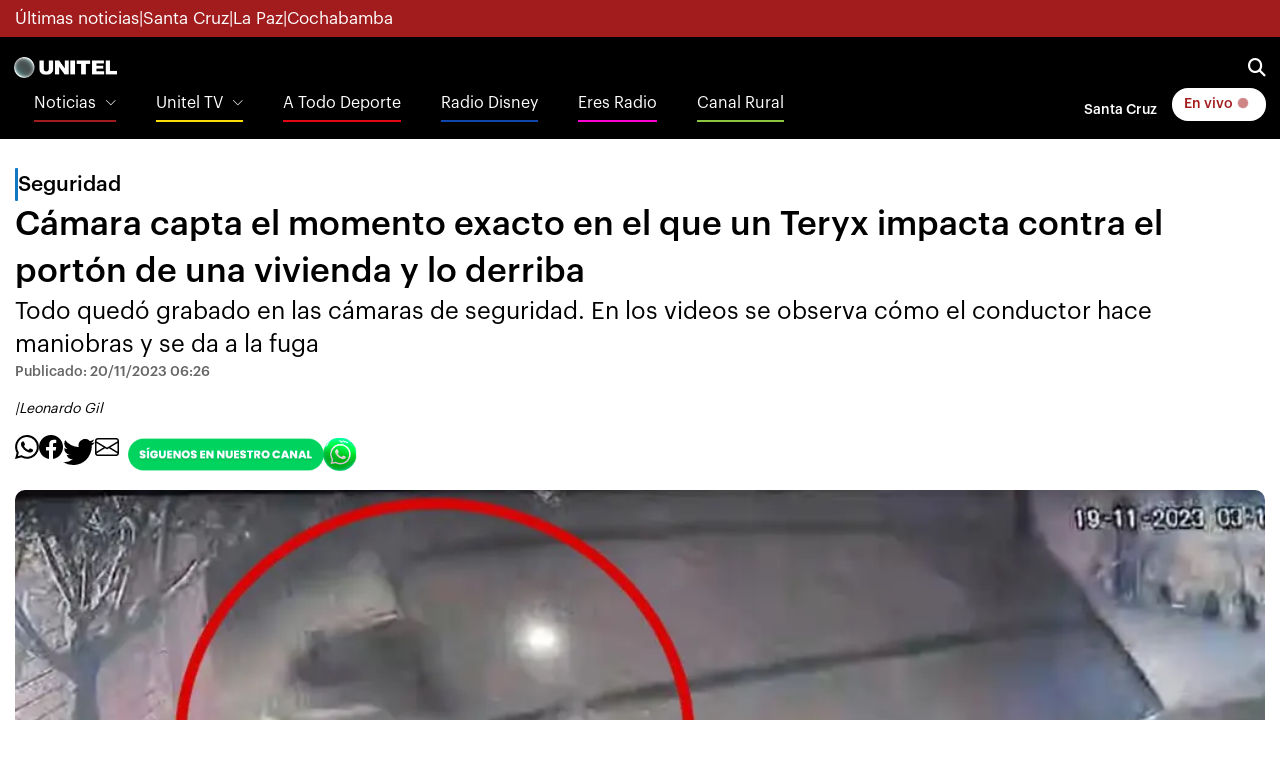

--- FILE ---
content_type: text/html
request_url: https://noticias.unitel.bo/seguridad/camara-capta-el-momento-exacto-en-el-que-un-teryx-impacta-contra-el-porton-de-una-vivienda-y-lo-derriba-LG10076638
body_size: 18274
content:
  <!doctype html>  <html class="ltr" dir="ltr" lang="es-BO"> <head> <meta content="text/html; charset=UTF-8" http-equiv="content-type"> <title>Cámara capta el momento exacto en el que un Teryx impacta contra el portón de una vivienda y lo derriba</title> <link rel="shortcut icon" href="https://estaticos-noticias.unitel.bo/base-portlet/webrsrc/ctxvar/15d1990b-40b1-47f1-b4ff-769ee4ba0c00.png"> <link rel="icon" sizes="192x192" href="https://estaticos-noticias.unitel.bo/base-portlet/webrsrc/ctxvar/e9e7880f-6d26-426d-b25c-4ffbbcbb5aa2.png"> <link rel="icon" sizes="72x72" href="https://estaticos-noticias.unitel.bo/base-portlet/webrsrc/ctxvar/c9d1f88b-5c0d-46b0-9599-ef8002422a71.png"> <link rel="icon" sizes="36x36" href="https://estaticos-noticias.unitel.bo/base-portlet/webrsrc/ctxvar/59d6b897-9534-457c-823c-10671ae37a20.png"> <link rel="icon" sizes="48x48" href="https://estaticos-noticias.unitel.bo/base-portlet/webrsrc/ctxvar/6af1c7b7-4a0c-471a-87c7-e7b2ca963c8d.png"> <link rel="icon" sizes="144x144" href="https://estaticos-noticias.unitel.bo/base-portlet/webrsrc/ctxvar/1141e838-4bfd-4c5e-88a1-b425c91e5695.png"> <link rel="icon" sizes="96x96" href="https://estaticos-noticias.unitel.bo/base-portlet/webrsrc/ctxvar/9d552ff5-ba34-4242-bece-f1671cdf81aa.png"> <style amp-custom> .mln_uppercase_mln
		{
			text-transform:uppercase
		}
		
		.mln_small-caps_mln
		{
			font-variant:small-caps
		}
		</style> <meta name="mas-notification-title" content="Cámara capta el momento exacto en el que un Teryx impacta contra el portón de una vivienda y lo derriba"> <meta name="mas-notification-body" content="Todo quedó grabado en las cámaras de seguridad. En los videos se observa cómo el conductor hace maniobras y se da a la fuga"> <link rel="mas-notification-icon" href="https://estaticos-noticias.unitel.bo/documents/125450566/167234869/db57582d9fab4936b1c460e623400a83.jpg"> <link rel="mas-notification-image" href="https://estaticos-noticias.unitel.bo/binrepository/1399x626/95c-2/1200d630/none/125450566/GBEJ/teryx_101-7553990_20231120102515.jpg"> <meta name="keywords" content="leonardo gil" data-id="130260848" data-voc-name="author" data-voc-id="130260766"> <meta name="keywords" content="accidente de tránsito" data-id="130295973" data-voc-name="topics" data-voc-id="130295929"> <meta name="keywords" content="santa cruz" data-id="150154811" data-voc-name="location" data-voc-id="139401383"> <meta name="keywords" content="cámara de seguridad" data-id="241162031" data-voc-name="topics" data-voc-id="130295929"> <meta name="keywords" content="daños materiales" data-id="284710426" data-voc-name="topics" data-voc-id="130295929"> <meta name="keywords" content="choque teryx" data-id="585436263" data-voc-name="topics" data-voc-id="130295929"> <meta name="keywords" content="choque contra vivienda" data-id="585436265" data-voc-name="topics" data-voc-id="130295929"> <meta name="description" content="Cerca de las 03:00 de la madrugada de este domingo se registró un hecho de tránsito el cual afectó a un inmueble ubicado en la calle 4 de la avenida Virgen de Luján, zona oeste de la ciudad de Santa Cruz. El hecho quedó captado por cámaras de seguridad, las cuales registraron el momento exacto en el..."> <meta property="og:type" content="Article"> <meta property="og:title" content="Cámara capta el momento exacto en el que un Teryx impacta contra el portón de una vivienda y lo derriba"> <meta property="og:description" content="Cerca de las 03:00 de la madrugada de este domingo se registró un hecho de tránsito el cual afectó a un inmueble ubicado en la calle 4 de la avenida Virgen de Luján, zona oeste de la ciudad de Santa Cruz. El hecho quedó captado por cámaras de seguridad, las cuales registraron el momento exacto en el..."> <meta property="og:image" content="https://estaticos-noticias.unitel.bo/binrepository/1399x626/95c-2/1200d630/none/125450566/GBEJ/teryx_101-7553990_20231120102515.jpg"> <meta property="og:url" content="https://noticias.unitel.bo/seguridad/camara-capta-el-momento-exacto-en-el-que-un-teryx-impacta-contra-el-porton-de-una-vivienda-y-lo-derriba-LG10076638"> <meta property="og:site_name" content="noticias.unitel.bo"> <meta name="ROBOTS" content="INDEX, FOLLOW"> <link rel="canonical" href="https://noticias.unitel.bo/seguridad/camara-capta-el-momento-exacto-en-el-que-un-teryx-impacta-contra-el-porton-de-una-vivienda-y-lo-derriba-LG10076638"> <link rel="amphtml" href="https://noticias.unitel.bo/amp/seguridad/camara-capta-el-momento-exacto-en-el-que-un-teryx-impacta-contra-el-porton-de-una-vivienda-y-lo-derriba-LG10076638"> <link rel="preload" href="https://estaticos-noticias.unitel.bo/base-portlet/webrsrc/theme/297df8078f2e818e2003e3104fae6638.js" as="script"> <link rel="preload" href="https://estaticos-noticias.unitel.bo/base-portlet/webrsrc/theme/d45647f6fac3516d4c0c8a08dd661192.css" as="style"> <link rel="preload" href="https://estaticos-noticias.unitel.bo/base-portlet/webrsrc/theme/bf320af58440e31fbe7ae32a0db7f063.js" as="script"> <link rel="preload" href="https://estaticos-noticias.unitel.bo/base-portlet/webrsrc/theme/379448c46668666ea416ca9831b6fce4.js" as="script"> <link rel="preload" href="https://estaticos-noticias.unitel.bo/base-portlet/webrsrc/theme/4be2c68fa3ece405f42b16733d9fabe2.js" as="script"> <meta content="width=device-width, initial-scale=1, shrink-to-fit=no" name="viewport"> <link href="https://estaticos-noticias.unitel.bo/base-portlet/webrsrc/theme/f21cd8d6aa19ca8fca6c02d9bdd58d7c.css" rel="stylesheet" type="text/css"> <link href="https://estaticos-noticias.unitel.bo/base-portlet/webrsrc/theme/07c9f6685682fd18ec5e12d8540b3323.css" rel="stylesheet" type="text/css"> <link href="https://estaticos-noticias.unitel.bo/base-portlet/webrsrc/theme/d45647f6fac3516d4c0c8a08dd661192.css" rel="stylesheet" type="text/css"> <link href="https://estaticos-noticias.unitel.bo/base-portlet/webrsrc/theme/a00c17357465b598b5d4cd074f1f4dc0.css" rel="stylesheet" type="text/css"> <style type="text/css">.verticalButtons.horizontal-group{justify-content:space-between;display:flex;gap:6px;align-items:center;}.unitel-buttons.link-style,.unitel-separator{font-size:12px;font-weight:600;}.unitel-buttons.active{background:var(--unitel-primary-color)!important;color:white;padding:0 10px;border:1px var(--unitel-primary-color) solid;border-radius:15px;}.unitel-buttons.active:hover{background:white!important;color:var(--unitel-primary-color)!important;}div#unitel-barBreakingNews a{color:white!important;}div#unitel-barBreakingNews div.temas-dia{display:flex;gap:8px;font-size:12px;}@media(min-width :764px){div#unitel-barBreakingNews div.separador-tema::before{content:"•";}div#unitel-barBreakingNews div.temas-dia{gap:12px;font-size:14px;}}.unitelMSW_Portada ul{padding:0;margin:0 16px!important;}.unitelMSW_Portada ul li{list-style:none;}.unitelMSW_Portada ul li .tab-grp a.tab-item{display:none;}@media(min-width:764px){.unitelMSW_Portada ul{padding:0;margin:0!important;}}</style> <link href="https://estaticos-noticias.unitel.bo/base-portlet/webrsrc/theme/aeb32c73aa49a8874e82f2e678c71434.css" rel="stylesheet" type="text/css"> <link href="https://integraciones.unitel.bo/unitel/assets/uploads/css/unitel-pushDown.css" rel="stylesheet" type="text/css"> <link href="https://estaticos-noticias.unitel.bo/base-portlet/webrsrc/theme/c60d71290dc1049fb204ad785f3eb998.css" rel="stylesheet" type="text/css"> <script type="text/javascript" src="https://estaticos-noticias.unitel.bo/base-portlet/webrsrc/3e541d88e853217a694f9f98abd861fe.js"></script> <script type="text/javascript">/*<![CDATA[*/var ITER=ITER||{};ITER.CONTEXT=ITER.CONTEXT||{};ITER.CONTEXT.sections=[{sectid:"sect-cf02723b0c7e858de2c5c73253bcb831"},{sectid:"sect-aee631482a0abad70313d9346fddfa57"},{sectid:"sect-3d11909f06ada32544bb4db7ba066d8b"},{sectid:"sect-e772207803ad85437d5330c638b2eb37"}];ITER.CONTEXT.isArticlePage=function(){return true};ITER.CONTEXT.articleId="10076638";ITER.CONTEXT.contextIs=function(a){return a==="ArticlePage"};ITER.HOOK=ITER.HOOK||{};ITER.HOOK.onDisqusNewComment=function(a){};ITER.RESOURCE=ITER.RESOURCE||{};ITER.RESOURCE.Deferred=function(){var b;var a;var c=new Promise(function(e,d){b=e;a=d});c.resolve=b;c.reject=a;return c};ITER.RESOURCE.onLoad=ITER.RESOURCE.onLoad||[];ITER.RESOURCE.onInit=ITER.RESOURCE.onInit||[];ITER.RESOURCE.onLoad["util-http"]=new ITER.RESOURCE.Deferred();ITER.RESOURCE.onLoad["util-url"]=new ITER.RESOURCE.Deferred();ITER.RESOURCE.onLoad["util-cookie"]=new ITER.RESOURCE.Deferred();ITER.RESOURCE.onLoad["util-event"]=new ITER.RESOURCE.Deferred();ITER.RESOURCE.onLoad["util-message"]=new ITER.RESOURCE.Deferred();ITER.RESOURCE.onLoad.statistics=new ITER.RESOURCE.Deferred();ITER.RESOURCE.onLoad.reading=new ITER.RESOURCE.Deferred();ITER.RESOURCE.onLoad.konami=new ITER.RESOURCE.Deferred();ITER.RESOURCE.onLoad.adblock=new ITER.RESOURCE.Deferred();ITER.RESOURCE.onLoad.captcha=new ITER.RESOURCE.Deferred();ITER.RESOURCE.onLoad["iter-ui-tabs"]=new ITER.RESOURCE.Deferred();ITER.RESOURCE.onLoad["autocomplete-js"]=new ITER.RESOURCE.Deferred();ITER.RESOURCE.onLoad.form=new ITER.RESOURCE.Deferred();ITER.RESOURCE.onLoad["teaser-date"]=new ITER.RESOURCE.Deferred();ITER.RESOURCE.onLoad["search-date"]=new ITER.RESOURCE.Deferred();ITER.RESOURCE.onLoad.unregister=new ITER.RESOURCE.Deferred();ITER.RESOURCE.onLoad.recommendations=new ITER.RESOURCE.Deferred();ITER.RESOURCE.onLoad.surveys=new ITER.RESOURCE.Deferred();ITER.RESOURCE.onLoad["embed-article"]=new ITER.RESOURCE.Deferred();ITER.RESOURCE.CUSTOM=ITER.RESOURCE.CUSTOM||{};ITER.USER=ITER.USER||{};ITER.USER.id="";/*]]>*/</script> <script type="text/javascript" src="https://estaticos-noticias.unitel.bo/html/js/iter-libraries/iter-util-cookie.js?v=4.1.17654757" defer onload="ITER.RESOURCE.onLoad['util-cookie'].resolve(true)"></script> <script type="text/javascript" src="https://estaticos-noticias.unitel.bo/html/js/iter-libraries/iter-konami.js?v=4.1.17654757" defer onload="ITER.RESOURCE.onLoad['konami'].resolve(true)"></script> <script type="text/javascript" src="https://estaticos-noticias.unitel.bo/html/js/iter-libraries/iter-util-url.js?v=4.1.17654757" defer onload="ITER.RESOURCE.onLoad['util-url'].resolve(true)"></script> <script type="text/javascript" src="https://estaticos-noticias.unitel.bo/html/js/iter-libraries/iter-util-http.js?v=4.1.17654757" defer onload="ITER.RESOURCE.onLoad['util-http'].resolve(true)"></script> <script type="text/javascript" src="https://estaticos-noticias.unitel.bo/html/js/iter-libraries/iter-statistics.js?v=4.1.17654757" defer onload="ITER.RESOURCE.onLoad['statistics'].resolve(true)"></script> <script type="text/javascript" src="https://estaticos-noticias.unitel.bo/html/js/iter-libraries/iter-util-event.js?v=4.1.17654757" defer onload="ITER.RESOURCE.onLoad['util-event'].resolve(true)"></script> <script type="text/javascript" src="https://estaticos-noticias.unitel.bo/html/js/iter-libraries/iter-reading.js?v=4.1.17654757" defer onload="ITER.RESOURCE.onLoad['reading'].resolve(true)"></script> <script type="text/javascript" src="https://estaticos-noticias.unitel.bo/html/js/iter-libraries/iter-adblock.js?v=4.1.17654757" defer onload="ITER.RESOURCE.onLoad['adblock'].resolve(true)"></script> <script type="text/javascript" src="https://estaticos-noticias.unitel.bo/html/js/iter-libraries/iter-recommendations.js?v=4.1.17654757" defer onload="ITER.RESOURCE.onLoad['recommendations'].resolve(true)"></script> <script type="text/javascript" src="https://estaticos-noticias.unitel.bo/html/js/iter-libraries/iter-util-message.js?v=4.1.17654757" defer onload="ITER.RESOURCE.onLoad['util-message'].resolve(true)"></script> <script>/*<![CDATA[*/jQryIter.u="";/*]]>*/</script> <script type="text/javascript">/*<![CDATA[*/(function(a){a.contextSections=function(){return[{sectid:"sect-cf02723b0c7e858de2c5c73253bcb831"},{sectid:"sect-aee631482a0abad70313d9346fddfa57"},{sectid:"sect-3d11909f06ada32544bb4db7ba066d8b"},{sectid:"sect-e772207803ad85437d5330c638b2eb37"}]};a.contextIsArticlePage=function(){return true};a.articleId=function(){return"10076638"};a.contextIs=function(b){if(b=="HomePage"){return false}else{if(b=="ArticlePage"){return true}else{if(b=="SearchPage"){return false}else{if(b=="SectionPage"){return false}else{if(b=="MetadataPage"){return false}}}}}}})(jQryIter);/*]]>*/</script> <script type="text/javascript">/*<![CDATA[*/const Controller_Global={listFunctionsToExecute:[],idTimer:0,errorCounter:0,processCallbackQueue:function(){var e=[];while(Controller_Global.listFunctionsToExecute.length>0){var d=Controller_Global.listFunctionsToExecute.pop();try{d();Controller_Global.errorCounter=0}catch(f){if(Controller_Global.errorCounter<20){if(f.name==="ReferenceError"){e.push(d);console.error(f)}else{throw f}Controller_Global.errorCounter++}}}if(e.length>0){Controller_Global.listFunctionsToExecute=e}},addCallbackToExecute:function(b){Controller_Global.listFunctionsToExecute.push(b)},initTimerChecker:function(){Controller_Global.idTimer=setInterval(Controller_Global.processCallbackQueue,250)}};Controller_Global.initTimerChecker();/*]]>*/</script> <script type="text/javascript">/*<![CDATA[*/jQryIter.ajax({url:"https://integraciones.unitel.bo/unitel/v2-resources/vug/javascript/programaciones.js",dataType:"script",cache:true,});/*]]>*/</script> <script type="text/javascript">/*<![CDATA[*/jQryIter.ajax({url:"https://integraciones.unitel.bo/unitel/v2-resources/vug/javascript/libreria.global.unitel.js?1",dataType:"script",cache:true,});/*]]>*/</script> <script type="text/javascript">/*<![CDATA[*/jQryIter.ajax({url:"https://integraciones.unitel.bo/unitel/assets/uploads/js/unitel-pushDown.js",dataType:"script",cache:true,});/*]]>*/</script> </head> <body class=" controls-visible signed-out public-page" itemscope itemtype="http://schema.org/NewsArticle"> <script type="text/javascript">/*<![CDATA[*/jQryIter(document).on("click",".ui-accordion-header",function(){jQryIter(window).resize()});ITER.RESOURCE.onLoad.adblock.then(function(){if(typeof ITER.HOOK.configureAdblock==="function"){ITER.HOOK.configureAdblock()}ITER.ADBLOCK.init(125450566,"passive","Ad-Container Ad-label Ad-leaderboard AdBorder AdBox AdContainer-Sidebar AdSense AdsRec Ads_4 BannerAd GalleryViewerAdSuppress GeminiAdItem MediumRectangleAdPanel NGOLocalFooterAd PremiumObitAdBar RelatedAds RightAdWrapper SidekickItem-Ads SponsoredLinks SponsoredResults SummaryPage-HeaderAd TopAd TopAdContainer WP_Widget_Ad_manager WikiaTopAds _SummaryPageHeaderAdView _SummaryPageSidebarStickyAdView _ap_adrecover_ad _has-ads a-ad ad--desktop ad--header ad--inner ad--leaderboard ad--mpu ad--sidebar ad--sponsor-content ad--top ad-1 ad-160 ad-160-600 ad-160-above ad-160x600 ad-2 ad-3 ad-300 ad-300-250 ad-300x250 ad-300x600 ad-4 ad-5 ad-728-90 ad-728x90 ad-Leaderboard ad-alsorectangle ad-atf ad-atf-medRect ad-background ad-banner ad-banner-container ad-banner-image ad-banner-top ad-bar ad-below ad-billboard ad-block ad-bottom ad-box-wrapper ad-break ad-card ad-cell ad-center ad-centered ad-codes ad-column ad-container--featured_videos ad-container--leaderboard ad-container-300x250 ad-container-left ad-container-top ad-content ad-custom-size ad-desktop ad-disclaimer ad-div ad-entity-container ad-ex ad-fadeup ad-fixed ad-footer ad-frame ad-google ad-gpt ad-hdr ad-head ad-header ad-header-container ad-holder ad-horizontal ad-icon ad-in-post ad-inline ad-inner ad-inserter ad-inserter-widget ad-item ad-label ad-leader ad-leaderboard ad-leaderboard-top ad-left ad-line ad-link ad-location ad-marker ad-med-rect ad-medium-two ad-microsites ad-midleader ad-mobile ad-mobile-banner ad-mpu ad-mrec ad-one ad-panel ad-placeholder ad-placement ad-position ad-right ad-row ad-s-rendered ad-section ad-side ad-sidebar ad-size-leaderboard ad-size-medium-rectangle-flex ad-sky ad-skyscraper ad-slot ad-slot--top-banner-ad ad-slot-container ad-slot-sidebar-b ad-source ad-space ad-spacer ad-spot ad-square ad-stack ad-sticky ad-sticky-container ad-tag ad-text ad-title ad-tl1 ad-top ad-top-banner ad-tower ad-transition ad-unit ad-unit-container ad-unit-label ad-unit-wrapper ad-vertical ad-wide ad-widget ad-wireframe-wrapper ad-with-header-wrapper ad-wrap ad-wrapper ad-zone ad01 ad300 ad300x250 ad300x600 ad728 ad728x90 adBanner adBlock adBox adColumn adContent adDiv adFrame adFull adHeader adLabel adLoaded adOuterContainer adRight adSense adSlot adSpace adTop adUnit adWrap adWrapper ad_300 ad_300_250 ad_300_600 ad_468x60 ad_728_90 ad__container ad__content ad__wrapper-element ad_adInfo ad_area ad_banner ad_block ad_bottom ad_box ad_boxright1 ad_container ad_crown ad_default ad_desktop ad_footer ad_fullwidth ad_global_header ad_halfpage ad_label ad_label_method ad_leaderboard_atf ad_native ad_native_xrail ad_note ad_placeholder ad_placement ad_right ad_slug_table ad_space ad_spot ad_text ad_top ad_unit ad_wrap ad_wrapper ad_xrail ad_xrail_top ad_zone adbar adbottom adbox-rectangle adbox-wrapper adboxtop adchoices adchoices-link adcode add300 addisclaimer adframe adinjwidget adlateral adlink adloaded admarker admz adops adplace adrect adright adrotate_widgets adrow ads--sidebar ads--top ads-block ads-bottom ads-box ads-footer ads-in-content ads-label ads-large ads-left ads-main ads-post ads-right ads-section ads-sidebar ads-text ads-to-hide ads-top ads-widget ads-wrapper ads1 ads160-600 ads160_600-widget adsBox ads_300 ads__sidebar ads_ad_box ads_ad_box2 ads_by ads_code ads_container ads_div ads_google ads_header ads_label ads_top adsanity-group adsbillboard adsblock adsbox adsbygoogle adsense-block adsense_single adsense_wrapper adsitem adslisting adslisting2 adslistingz adsload adslot adslot_1 adslot_2 adslot_3 adspace-widget adspacer adspot adspot1 adsrecnode adssidebar2 adstop adswidget adtag adtester-container adtop adunit adunit-middle adunitContainer adv-border adv-container adv-label adv-slide-block-wrapper adv_left advads-widget advads_widget advert-block advert-box advert-container advert-content advert-leaderboard advert-mpu advert-text advert1 advert2 advertBox advertCont advertContainer advert_top advertisement-box advertisement-container advertisement-text advertisement-top advertisementBanner advertisement_box advertising-block advertising-content adverts adwords adwrap-widget afs_ads after-post-ad afw_ad article-ad-bottom article-adv-right-sideBar article-view__footer-ad article_ad aside-ad atf-ad-medRect b_ads banner-300x250 banner-728x90 banner-ad banner160x600 banner_160x600 banner_728x90 banner_ad bannerad bannervcms bbccom_advert bean-advertisment below-next-nativeads betteradscontainer big-ad big-ads bigbox-ad billboard-ad billboard-ads block-ads block-dfp block1--ads blogAd body-top-ads bomAd bottom-ad bottom-ad-container bottom-ads bottom-main-adsense bottomAd bottomBannerAd bottom_ad bottom_ads bottomad bottomads box-ad box-advert box-recommend-ad breaker-ad browse-banner_ad bsa_it_ad bsac bsac-container bullet-sponsored-links-gray bunyad-ad bxad c-ad can_ad_slug carbon_ads card--article-ad center-ad chitikaAdBlock cm-ad cmAd cns-ads-stage column-ad contained-ad-container contained-ad-shaft contained-ad-wrapper container_ad content-ad content-ads content-list__ad-label contentAd contentAds content_ad content_ads contentad cta-ad cube-ad custom-ads dcmads desktop-ad desktop-ads desktop_ad detail-ad dfp-ad dfp-slot dfp-tag-wrapper dfp-wrapper dfp_ad dfp_slot dianomi-ad dikr-responsive-ads-slot display-ad div_adv300 dmRosMBAdBox earAdv easyAdsBox entry-ad etad ezAdsense ezo_ad ezoic-ad featured-ads featured_ad feed-ad feed-s-update--is-sponsored feed-shared-post-meta--is-sponsored feed-shared-update--is-sponsored first-ad following-ad following-ad-container footad footer-ad footer-advert footer-leaderboard-ad footerad fortune-ad-tag__leaderboard fp-ads full-ad full-width-ad full-width-ad-container g1-advertisement g_ad general_banner_ad generic-ad-module google-ad google-ad-container google-ad-iframe google-ads google-adsense googleAd googleAds google_ad google_ads google_ads_v3 gpt-ad header-ad header-ad-wrapper header-top-ad headerAd header__ad header_ad heatmapthemead_ad_widget herald-ad hero-ad home-ad home-ads home-top-right-ads home_advertisement horizontalAdText horizontal_ad hp_adv300x250 hp_advP1 ht_ad_widget iAdserver iconads iframe-ad img_ad imuBox in-content-ad inline-ad inlinead innerAds internal_ad interstitial-ad ipsAd is-sponsored item-container-ad iw-leaderboard-ad js-ad js-ad-hover js-ad-slot js-ad-static js-dfp-ad js-native-ad js-stream-ad js-stream-featured-ad js_contained-ad-container layout-ad lazyadslot lbc-ad leader-ad leaderboard-ad leaderboard-ad-container leaderboard-ad-module leaderboard_ad left-ad leftAd ligatus logo-ad lower-ad lx_ad_title m-ad m-header-ad m-header-ad--slot m-in-content-ad m-in-content-ad--slot m-in-content-ad-row main-ad mediumRectangleAd member-ads middle-ad middleBannerAd mmads mobads mobile-ad module-ads moduleAdSpot mom-ad mp-ad mpu-ad mpu_container mvp-ad-label mvp-feat1-list-ad mvp-widget-ad mvp_ad_widget myAds native-ad native-ad-item native-leaderboard-ad nativeAd native_ad nav-ad newsad ob_ads_header ob_container onf-ad openx overlay-ad page-ad pagefair-acceptable panel-ad panel-ad-mr partner-overlay-top-ad pencil-ad-section player-leaderboard-ad-wrapper pm-ad-zone post-ad post-ads post__inarticle-ad-template poster-ad-asset-module profile-ad-container proper-ad-unit pubDesk quads-ad1_widget quads-ad2 quads-ad4 quads-location rail-ad region-top-ad reklam2 reklama reklama1 responsive-ads right-ad right-ads right-rail-ad rightAd rightAd1 rightColumnAd right_ad right_side_ads rightads rmx-ad s_ad_160x600 s_ad_300x250 sam_ad search-ad section-ads sgAd side-ad side-ads side-ads-container side-ads_sticky-group side-advert sideAd sideAdv-wrapper sidead sidebar-ad sidebar-ad-slot sidebar-ad-wrapper sidebar-ads sidebar-advertisement sidebarAd sidebar_ad_1 sidebar_ad_2 sidebar_ad_3 sidebar_ad_container sidebar_ads sidebar_right_ad single-ad single_ad sister-ads skyscraper_ad slide-ad sponsor-block sponsor-logo sponsor-text sponsored-content sponsored-headlines sponsored-inmail sponsored-inmail-legacy sponsored-link sponsored-links sponsored_ad sponsored_content sponsors-box sponsorshipbox squareAd square_ad squaread sr-in-feed-ads standalone-ad-container static-ad sticky-ad sticky-ad-container sticky-ad-wrapper sticky-sidebar-ad stickyad story-ad-container str-300x250-ad strawberry-ads stream-ad td-a-ad td-a-rec-id-custom_ad_1 td-a-rec-id-custom_ad_2 td-a-rec-id-custom_ad_3 td-a-rec-id-custom_ad_4 td-a-rec-id-custom_ad_5 td-adspot-title td-header-ad-wrap textad themonic-ad2 tile-ad tmsads toolbar-ad top-300-ad top-ad top-ad-container top-adv top-advert top-advertisement top-banner-ad-container top-leaderboard-ad top_ad topads trc-content-sponsored trc-content-sponsoredUB type-ad variableHeightAd vce-ad-below-header vce-ad-container vce_adsense_expand vce_adsense_widget vce_adsense_wrapper verticalAdText vertical_ad view-advertisements view-id-advertisements vuukle-ads w_ad wdt_ads widead widget-ad widget-ads widget-gpt2-ami-ads widget_ad_widget widget_adrotate_widgets widget_ads widget_advert widget_arvins_ad_randomizer widget_better-ads widget_cpxadvert_widgets widget_evolve_ad_gpt_widget widget_newscorpau_ads wikia-ad wpInsertAdWidget wpInsertInPostAd wpmrec wppaszone wpproaddlink yom-ad zmgad-full-width zmgad-right-rail ","https://estaticos-noticias.unitel.bo/html/js/iter/blockadblock.js","4.0.252.4")});/*]]>*/</script> <div class="iter-page-frame"> <header class="iter-header-wrapper" id="iter-header-wrapper">  <div class="portlet-boundary portlet-static-end portlet-nested-portlets"> <header class="u-header u-header--sticky-top u-header--toggle-section u-header--change-appearance" data-header-fix-moment="300" id="js-header" role="main"> <div class="u-header__section u-header__section--hidden u-header__section--dark g-bg-primary g-py-5" style="z-index: 0"> <div id="unitel-subHeader1" class="container"> <div class="portlet-column nopadding" id="unitel-subHeader1-content" style="min-width:10px"> <div id="" class="portlet-boundary portlet-static-end htmlcontainer-portlet"> <div> <div class="d-flex flex-row unitel-flex-gap-8 g-color-white g-font-size-12 g-font-size-17--md"> <a class="subheader1-button" href="https://noticias.unitel.bo/ultimas-noticias"> Últimas noticias </a> <span>|</span> <a class="subheader1-button" href="https://noticias.unitel.bo/santa-cruz"> Santa Cruz </a> <span>|</span> <a class="subheader1-button" href="https://noticias.unitel.bo/la-paz"> La Paz </a> <span>|</span> <a class="subheader1-button" href="https://noticias.unitel.bo/cochabamba"> Cochabamba </a> </div> </div> </div> </div> </div> </div> <div id="ul-Contenedor-Z" class="portlet-column nopadding"> <div id="" class="portlet-boundary portlet-static-end adcontainer-portlet"> </div> </div> <div class="u-header__section u-header__section--light g-bg-black g-transition-0_3 g-py-10 g-font-size-14"> <nav class="unitel-navbar js-mega-menu navbar navbar-expand g-pa-0 g-px-14--md g-py-7--md"> <div class="container flex-column" style="align-items: normal"> <div class="unitel-navigation-group-1 d-flex flex-row justify-content-between"> <div class="unitel-subgroup-1 d-flex align-items-center"> <button aria-controls="navBar" aria-expanded="false" aria-label="Toggle navigation" class="navbar-toggler navbar-toggler-right btn g-line-height-1 g-brd-none g-pa-0" data-target="#navBar" data-toggle="collapse" type="button"> <span class="hamburger hamburger--slider"> <span class="hamburger-box"> <span class="hamburger-inner"></span> </span> </span> </button> <div class="portlet-column nopadding" id="ps_UnitelLogo_s1" style="min-width:10px"> <div id="" class="portlet-boundary portlet-static-end htmlcontainer-portlet"> <div> <a class="navbar-brand g-ma-0 unitel-dimensions-logo-main logoUnitel" href="https://unitel.bo"></a> </div> </div> </div> </div> <div class="unitel-subgroup-2 d-flex align-items-center unitel-flex-gap-12 unitel-flex-gap-16--md g-pr-15 g-pr-0--md"> <a href="https://television.unitel.bo/vivo" class="d-inline-block d-md-none btn u-btn-white g-color-primary g-font-weight-700 g-rounded-50"> En vivo <i class="fa-solid fa-circle unitel-animation-blinkingLive"></i> </a> <a aria-controls="searchform-1" aria-expanded="false" aria-haspopup="true" class="g-font-size-18 g-color-white" data-dropdown-animation-in="fadeIn" data-dropdown-animation-out="fadeOut" data-dropdown-duration="300" data-dropdown-target="#unitelBuscadorPrincipal" data-dropdown-type="css-animation" href="#"> <i class="fa-solid fa-magnifying-glass"></i> </a> <div class="u-searchform-v1 u-dropdown--css-animation u-dropdown--hidden g-bg-white g-pa-10 g-mt-25--lg g-mt-15--lg--scrolling g-rounded-5" id="unitelBuscadorPrincipal"> <div class="portlet-column nopadding" id="unitelLayout_BuscadorPrincipal"> <div id="2033001785" class="portlet-boundary portlet-static-end advanced-search-portlet unitelPortlet-BuscadorBasico"> <span class="iter-field iter-field-text"> <span class="iter-field-content"> <span class="iter-field-element"> <input id="_2033001785_keywords" type="text" value="" name="keywords" inlinefield="true" class="iter-field-input iter-field-input-text" onkeydown="javascript:_2033001785_onKeyEnterSearch(event)" placeholder=""> </span> </span> </span> <span class="iter-button iter-button-submit"> <span class="iter-button-content"> <input id="_2033001785_search" type="submit" name="search" value="Buscar" class="iter-button-input iter-button-input-submit" onclick="javascript:_2033001785_onClickSearch()"> </span> </span> <script type="text/javascript">/*<![CDATA[*/function _2033001785_cleanKeywords(i){var j="";var h="";for(var f=0;f<i.length;f++){var g=i[f];if(!(g=="/"||g=="\\"||g=="~"||g=="!"||g=="("||g==")")){h+=g}else{h+=" "}}h=encodeURIComponent(h);for(var f=0;f<h.length;f++){var g=h[f];if(g=="'"){j+="%27"}else{j+=g}}return j}function _2033001785_onClickSearch(){var e=_2033001785_cleanKeywords(jQryIter("#_2033001785_keywords").val());if(e.length>0){var d="/busquedas/-/search/";var f="/false/false/19840114/20260114/date/true/true/0/0/meta/0/0/0/1";window.location.href=d+e+f}}function _2033001785_onKeyEnterSearch(b){if(b.keyCode==13){_2033001785_onClickSearch()}};/*]]>*/</script> </div> <div id="" class="portlet-boundary portlet-static-end htmlcontainer-portlet"> <div> <script>/*<![CDATA[*//*<![CDATA[*/
 window.addEventListener(
 'load',
 () => {
 let buscadorBasico = document.querySelector('.unitelPortlet-BuscadorBasico');
 buscadorBasico.classList.add('d-flex');

 let buscadorBasico_ContenedorTexto = document.querySelector('.unitelPortlet-BuscadorBasico .iter-field.iter-field-text');
 buscadorBasico_ContenedorTexto.setAttribute("style","flex:1");
 let buscadorBasico_ContenedorBoton = document.querySelector('.unitelPortlet-BuscadorBasico .iter-button.iter-button-submit');
 buscadorBasico_ContenedorBoton.setAttribute("style","flex:0");

 let elementoBuscador_Texto = document.querySelector('.unitelPortlet-BuscadorBasico .iter-field-input-text');
 elementoBuscador_Texto.classList.add("form-control", "rounded-0", "u-form-control");
 elementoBuscador_Texto.setAttribute('placeholder',"Noticias, entretenimiento, etc.");

 let elementoBuscador_Boton = document.querySelector('.unitelPortlet-BuscadorBasico .iter-button-input-submit')
 elementoBuscador_Boton.classList.add("btn", "rounded-0", "btn-primary", "btn-md", "g-font-size-14", "g-px-18");
 }
 );
/*]]>*//*]]>*/</script> </div> </div> </div> </div> </div> </div> <div class="unitel-navigation-group-2 js-navigation g-font-size-16 navbar-collapse align-items-center flex-sm-row u-main-nav--push-hidden g-bg-black g-pt-10 g-pt-5--lg" data-navigation-breakpoint="lg" data-navigation-init-body-classes="g-transition-0_5" data-navigation-init-classes="g-transition-0_5" data-navigation-overlay-classes="g-bg-black-opacity-0_8 g-transition-0_5" data-navigation-position="left" id="navBar"> <div class="portlet-column nopadding u-main-nav__list-wrapper g-pl-0 d-none d-md-block" id="unitelLayout_MenuList"> <div id="" class="portlet-boundary portlet-static-end velocitycontainer-portlet"> <ul class="navbar-nav g-font-weight-100 ml-auto u-main-nav-v5 u-sub-menu-v1 g-pl-0"> <li class="nav-item hs-has-sub-menu g-mx-20--lg g-mb-10 g-mb-0--lg"> <a aria-controls="nav-submenu1" aria-expanded="false" aria-haspopup="true" class="nav-link unitel-header-menu-item-news" href="https://noticias.unitel.bo" id="nav-link-1"> Noticias </a> <ul aria-labelledby="nav-link-1" class="hs-sub-menu list-unstyled g-mt-20--lg g-mt-10--lg--scrolling" style="background-color: var(--unitel-gray-scale-5)" id="nav-submenu1"> <li> <a href="https://unitel.bo/noticias">Inicio</a> </li> <li> <a href="https://unitel.bo/noticias/politica">Política</a> </li> <li> <a href="https://unitel.bo/noticias/seguridad">Seguridad</a> </li> <li> <a href="https://unitel.bo/noticias/sociedad">Sociedad</a> </li> <li> <a href="https://unitel.bo/noticias/mundo">Mundo</a> </li> <li> <a href="https://unitel.bo/noticias/economia">Economía</a> </li> <li> <a href="https://unitel.bo/noticias/opinion">Opinión</a> </li> <li> <a href="https://unitel.bo/noticias/salud">Salud</a> </li> <li> <a href="https://unitel.bo/noticias/tendencias">Tendencias</a> </li> <li> <a href="https://noticias.unitel.bo/informe-especial">Telepaís investiga</a> </li> <li> <a href="https://unitel.bo/noticias/branded-content">Branded content</a> </li> <li> <a href="https://unitel.bo/noticias/virales">Virales</a> </li> <li> <a href="https://unitel.bo/noticias/farandula">Farándula</a> </li> <li> <a href="https://unitel.bo/clima">Clima</a> </li> </ul> </li> <li class="nav-item hs-has-sub-menu g-mx-20--lg g-mb-10 g-mb-0--lg"> <a aria-controls="nav-submenu2" aria-expanded="false" aria-haspopup="true" class="nav-link unitel-header-menu-item-uniteltv" href="https://television.unitel.bo" id="nav-link-2"> Unitel TV </a> <ul aria-labelledby="nav-link-2" class="hs-sub-menu list-unstyled g-mt-20--lg g-mt-10--lg--scrolling" style="background-color: var(--unitel-gray-scale-5)" id="nav-submenu2"> <li> <a href="https://television.unitel.bo"> Inicio </a> </li> <li> <a href="https://television.unitel.bo/vivo"> En vivo </a> </li> <li> <a href="https://television.unitel.bo/programacion"> Programación </a> </li> <li class="nav-item hs-has-sub-menu g-mb-10 g-mb-0--lg"> <a aria-controls="nav-submenu10" aria-expanded="false" aria-haspopup="true" class="nav-link" href="#" id="nav-link-10"> Programas </a> <ul aria-labelledby="nav-link-10" class="hs-sub-menu list-unstyled g-mt-10--lg--scrolling" style="background-color: var(--unitel-gray-scale-5)" id="nav-submenu10"> <li> <a href="https://television.unitel.bo/programas/la-revista">La Revista</a> </li> <li> <a href="https://television.unitel.bo/programas/la-batidora">La Batidora</a> </li> <li> <a href="https://television.unitel.bo/programas/telepais">Telepaís</a> </li> <li> <a href="https://television.unitel.bo/programas/yo-periodista">Yo Periodista</a> </li> <li> <a href="https://television.unitel.bo/programas/masterchef">MasterChef Episodios</a> </li> <li> <a href="https://television.unitel.bo/programas/masterchef/huari">Huari - El Origen de la Pasión</a> </li> <li> <a href="https://television.unitel.bo/programas/rural-noticias">Rural Noticias</a> </li> </ul> </li> <li> <a href="https://television.unitel.bo/novelas"> Novelas </a> </li> <li class="nav-item hs-has-sub-menu g-mb-10 g-mb-0--lg"> <a aria-controls="nav-submenu12" aria-expanded="false" aria-haspopup="true" class="nav-link" href="#" id="nav-link-12"> Entretenimiento </a> <ul aria-labelledby="nav-link-12" class="hs-sub-menu list-unstyled g-mt-10--lg--scrolling" style="background-color: var(--unitel-gray-scale-5)" id="nav-submenu12"> <li> <a href="https://television.unitel.bo/entretenimiento/la-revista">La Revista</a> </li> <li> <a href="https://television.unitel.bo/entretenimiento/la-batidora">La Batidora</a> </li> </ul> </li> <li> <a href="https://television.unitel.bo/programas/yo-periodista"> Yo Periodista </a> </li> </ul> </li> <li class="nav-item g-mx-20--lg g-mb-10 g-mb-0--lg"> <a class="nav-link unitel-header-menu-item-deportes" href="https://atododeporte.bo"> A Todo Deporte </a> </li> <li class="nav-item g-mx-20--lg g-mb-10 g-mb-0--lg"> <a class="nav-link unitel-header-menu-item-radio" target="_blank" href="https://bo.radiodisney.com"> Radio Disney </a> </li> <li class="nav-item g-mx-20--lg g-mb-10 g-mb-0--lg"> <a class="nav-link unitel-header-menu-item-eresradio" target="_blank" href="https://eresradio.bo/?utm_source=unitel&amp;utm_medium=menu-unitel"> Eres Radio </a> </li> <li class="nav-item g-mx-20--lg g-mb-10 g-mb-0--lg"> <a class="nav-link" href="https://unitel.bo/canal-rural" id="menuOptionCanalRural" style="border-color: #8cc641;"> Canal Rural </a> </li> </ul> </div> </div> <div class="g-pos-abs g-right-0 d-none d-md-flex flex-row align-content-center"> <div class="unitelWidget-weather text-white d-none d-md-flex flex-column justify-content-end g-mr-15 g-font-size-14"> <div class="text-right"> <div class="tab-content" id="marquesinaClima" style="display: none"> <div class="tab-pane fade show active" id="list-santa-cruz" role="tabpanel" aria-labelledby="list-home-list"> <div> <a href="https://unitel.bo/clima" class="g-font-weight-600 g-color-white"> Santa Cruz </a> </div> <div id="TT_FxagLhtxYfCafaKAjfq1EkEk1tuABf2"></div> <script type="text/javascript" src="https://www.tutiempo.net/s-widget/l_FxagLhtxYfCafaKAjfq1EkEk1tuABf2"></script> </div> <div class="tab-pane fade" id="list-la-paz" role="tabpanel" aria-labelledby="list-profile-list"> <div> <a href="https://unitel.bo/clima" class="g-font-weight-600 g-color-white"> La Paz </a> </div> <div id="TT_yxdgrhYhYKrcpcrK7AVkkEEk19lKapp"></div> <script type="text/javascript" src="https://www.tutiempo.net/s-widget/l_yxdgrhYhYKrcpcrK7AVkkEEk19lKapp"></script> </div> <div class="tab-pane fade" id="list-cochabamba" role="tabpanel" aria-labelledby="list-messages-list"> <div> <a href="https://unitel.bo/clima" class="g-font-weight-600 g-color-white"> Cochabamba </a> </div> <div id="TT_yBgALxYhtaYBz97UjAqkkkkE1taU9zz"></div> <script type="text/javascript" src="https://www.tutiempo.net/s-widget/l_yBgALxYhtaYBz97UjAqkkkkE1taU9zz"></script> </div> </div> <script>/*<![CDATA[*/var ciclo=0;$("#marquesinaClima").show();setInterval(function(){var b=$("#marquesinaClima .tab-pane.fade");$("#marquesinaClima .show.active").removeClass("show active");$(b[ciclo]).addClass("show active");ciclo++;if(ciclo===3){ciclo=0}},5000);/*]]>*/</script> </div> </div> <div class="unitelWidget-liveButton my-auto"> <a href="https://television.unitel.bo/vivo" class="btn u-btn-white g-color-primary g-font-weight-700 g-rounded-50"> En vivo <i class="fa-solid fa-circle g-mr-5 unitel-animation-blinkingLive"></i> </a> </div> </div> </div> </div> </nav> </div> <div class="g-px-15 d-flex align-items-center justify-content-between portlet-column nopadding g-bg-white" id="unitelLayout_WidgetHeader"> <div id="" class="portlet-boundary portlet-static-end htmlcontainer-portlet d-block d-md-none"> <div> <div class="verticalButtons horizontal-group"> <a class="unitel-buttons link-style" href="https://unitel.bo"> Inicio </a> <span class="unitel-separator">|</span> <a class="unitel-buttons link-style active" href="https://noticias.unitel.bo"> Noticias </a> <span class="unitel-separator">|</span> <a class="unitel-buttons link-style" href="https://television.unitel.bo"> Televisión </a> </div> </div> </div> <div id="" class="portlet-boundary portlet-static-end htmlcontainer-portlet"> <div> <div class="tab-content" id="marquesinaClima_Mobile"> <div class="tab-pane fade show active" id="tab1" role="tabpanel" aria-labelledby="tab1"> <div class="d-flex unitel-flex-gap-4 align-items-center justify-content-end d-md-none g-bg-white g-pa-5"> <span> <a href="https://unitel.bo/clima" class="g-font-size-11 g-font-weight-600 g-color-black"> SCZ </a> </span> <div id="TT_yxhgLxdxYzW9zaIU1AqDjzjjD9nU1zalbjzjzjzDD1j"></div> <script type="text/javascript" src="https://www.tutiempo.net/s-widget/l_yxhgLxdxYzW9zaIU1AqDjzjjD9nU1zalbjzjzjzDD1j"></script> </div> </div> <div class="tab-pane fade" id="tab2" role="tabpanel" aria-labelledby="tab1"> <div class="d-flex unitel-flex-gap-4 align-items-center justify-content-end d-md-none g-bg-white g-pa-5"> <span> <a href="https://unitel.bo/clima" class="g-font-size-11 g-font-weight-600 g-color-black"> LPZ </a> </span> <div id="TT_JBewLBYBdKr9pcIKLAqDjjzjD9nKMppFrjjzjjzjDkD"></div> <script type="text/javascript" src="https://www.tutiempo.net/s-widget/l_JBewLBYBdKr9pcIKLAqDjjzjD9nKMppFrjjzjjzjDkD"></script> </div> </div> <div class="tab-pane fade" id="tab3" role="tabpanel" aria-labelledby="tab1"> <div class="d-flex unitel-flex-gap-4 align-items-center justify-content-end d-md-none g-bg-white g-pa-5"> <span> <a href="https://unitel.bo/clima" class="g-font-size-11 g-font-weight-600 g-color-black"> CBBA </a> </span> <div id="TT_yxegLBtBtQ4BpaIK1AVDDDDDDtlKMppFbzzDjjzzzEj"></div> <script type="text/javascript" src="https://www.tutiempo.net/s-widget/l_yxegLBtBtQ4BpaIK1AVDDDDDDtlKMppFbzzDjjzzzEj"></script> </div> </div> </div> <script>/*<![CDATA[*/var cicloMobile=0;$("#marquesinaClima_Mobile").show();setInterval(function(){var b=$("#marquesinaClima_Mobile .tab-pane.fade");$("#marquesinaClima_Mobile .show.active").removeClass("show active");$(b[cicloMobile]).addClass("show active");cicloMobile++;if(cicloMobile===3){cicloMobile=0}},5000);/*]]>*/</script> </div> </div> <div id="" class="portlet-boundary portlet-static-end htmlcontainer-portlet"> <div> <script type="text/javascript">/*<![CDATA[*//*<![CDATA[*/
Controller_Global.addCallbackToExecute(
 function ()
 {
 let horaCliente = VUG_Libreria.obtenerTiempoCliente( true );
 let programasEncontrados = VUG_Libreria.obtenerProgramas( horaCliente, programacionesCanalRural );

 programasEncontrados.forEach(
 function (programaActual)
 {
 if (programaActual.nombre === "Canal Rural")
 {
 $("#menuOptionCanalRural").prepend('<i class="fa-solid fa-circle g-mr-5 unitel-animation-blinkingLive"></i>')
 }
 }
 );
 }
);
/*]]>*//*]]>*/</script> </div> </div> </div> </header> </div> </header> <div class="iter-content-wrapper iter-droppable-zone" id="iter-content-wrapper"> <div id="main-content" class="U-NL-DETALLE-NOTA content ly-section g-mt-140" role="main"> <section class="g-py-10 g-px-30" style="text-align: -webkit-center"> <div id="unitelLayout_HiddenContent" class="portlet-column nopadding"> <div id="" class="portlet-boundary portlet-static-end content-viewer-portlet dataLayerDJPC last full-access norestricted"> <script>/*<![CDATA[*/dataLayer=[{tipopagina:"nota",seccion:"Seguridad"}];/*]]>*/</script> </div> <div id="" class="portlet-boundary portlet-static-end adcontainer-portlet"> </div> </div> <div id="unitelLayout_Ad_TopContent" class="portlet-column nopadding "> <div id="" class="portlet-boundary portlet-static-end adcontainer-portlet"> </div> </div> </section> <section class="DETALLE-NOTA-PRINCIPAL g-pt-8 container"> <div class="articleHeader d-flex flex-column unitel-flex-gap-8"> <div class="row bloqueSeccion"> <div id="unitelLayoutDetalle_Seccion" class="col-12 portlet-column nopadding"> <div id="" class="portlet-boundary portlet-static-end htmlcontainer-portlet"> <div> <script src="https://geo.dailymotion.com/libs/player/x9172.js"></script> </div> </div> <div id="" class="portlet-boundary portlet-static-end content-viewer-portlet last full-access norestricted"> <div class="UNITEL_DETALLE_SECCION d-flex unitel-flex-gap-8"> <span class="unitel-component-news-line-blue"></span> <a class="order-1 g-font-weight-600 g-font-size-17 g-font-size-21--md" href="/seguridad"> <span itemprop="articleSection"> Seguridad </span> </a> </div> </div> </div> </div> <div class="row bloqueEncabezado"> <div id="unitelLayoutDetalle_Header" class="col-12 d-flex flex-column unitel-flex-gap-8 portlet-column nopadding"> <div id="" class="portlet-boundary portlet-static-end content-viewer-portlet last full-access norestricted"> <div class="info-scroll" url="/seguridad/camara-capta-el-momento-exacto-en-el-que-un-teryx-impacta-contra-el-porton-de-una-vivienda-y-lo-derriba-LG10076638" idart="10076638" title="Cámara capta el momento exacto en el que un Teryx impacta contra el portón de una vivienda y lo derriba"> </div> <h1 class="UNITEL_DETALLE_TITULO order-3 g-font-weight-600 g-font-size-20 g-font-size-34--md g-ma-0 g-color-black" itemprop="headline"> Cámara capta el momento exacto en el que un Teryx impacta contra el portón de una vivienda y lo derriba </h1> </div> <div id="" class="portlet-boundary portlet-static-end content-viewer-portlet last full-access norestricted"> <h2 class="UNITEL_DETALLE_BAJADA order-4 g-font-size-14 g-font-size-24--md g-ma-0 g-color-black"> Todo quedó grabado en las cámaras de seguridad. En los videos se observa cómo el conductor hace maniobras y se da a la fuga </h2> </div> <div id="" class="portlet-boundary portlet-static-end content-viewer-portlet last full-access norestricted"> <span class="UNITEL_DETALLE_FECHA_PUBLICACION order-5 g-font-weight-600 g-font-size-12 g-font-size-14--md unitel-color-grayscale-4"> Publicado: 20/11/2023 06:26 
           <meta itemprop="datePublished" content="2023-11-20T06:26:34-04:00"> </span> </div> <div id="" class="portlet-boundary portlet-static-end content-viewer-portlet last full-access norestricted"> <div class="ndAuthors g-my-15"> <div class="authors" itemprop="author" itemscope itemtype="https://schema.org/Person"> <div class="author-item-1"> <a itemprop="url" href="/periodista/-/meta/leonardo-gil" class="link"> | 
              <div class="name" itemprop="name"> Leonardo Gil 
              </div> </a> </div> </div> </div> </div> </div> </div> <div class="row bloqueSociales"> <div id="unitelLayoutDetalle_Sociales" class="col-12 portlet-column nopadding"> <div id="" class="portlet-boundary portlet-static-end content-viewer-portlet last full-access norestricted"> <div class="UNITEL_DETALLE_COMPARTIR order-2 order-md-7 d-flex unitel-flex-gap-16 g-mb-16"> <div class="social whatsapp"> <a href="https://api.whatsapp.com/send?text=Cámara capta el momento exacto en el que un Teryx impacta contra el portón de una vivienda y lo derriba - https://noticias.unitel.bo/seguridad/camara-capta-el-momento-exacto-en-el-que-un-teryx-impacta-contra-el-porton-de-una-vivienda-y-lo-derriba-LG10076638" target="_blank" title="Whatsapp"> <svg xmlns="http://www.w3.org/2000/svg" width="24" height="24" fill="currentColor" class="bi bi-whatsapp" viewbox="0 0 16 16"> <path d="M13.601 2.326A7.854 7.854 0 0 0 7.994 0C3.627 0 .068 3.558.064 7.926c0 1.399.366 2.76 1.057 3.965L0 16l4.204-1.102a7.933 7.933 0 0 0 3.79.965h.004c4.368 0 7.926-3.558 7.93-7.93A7.898 7.898 0 0 0 13.6 2.326zM7.994 14.521a6.573 6.573 0 0 1-3.356-.92l-.24-.144-2.494.654.666-2.433-.156-.251a6.56 6.56 0 0 1-1.007-3.505c0-3.626 2.957-6.584 6.591-6.584a6.56 6.56 0 0 1 4.66 1.931 6.557 6.557 0 0 1 1.928 4.66c-.004 3.639-2.961 6.592-6.592 6.592zm3.615-4.934c-.197-.099-1.17-.578-1.353-.646-.182-.065-.315-.099-.445.099-.133.197-.513.646-.627.775-.114.133-.232.148-.43.05-.197-.1-.836-.308-1.592-.985-.59-.525-.985-1.175-1.103-1.372-.114-.198-.011-.304.088-.403.087-.088.197-.232.296-.346.1-.114.133-.198.198-.33.065-.134.034-.248-.015-.347-.05-.099-.445-1.076-.612-1.47-.16-.389-.323-.335-.445-.34-.114-.007-.247-.007-.38-.007a.729.729 0 0 0-.529.247c-.182.198-.691.677-.691 1.654 0 .977.71 1.916.81 2.049.098.133 1.394 2.132 3.383 2.992.47.205.84.326 1.129.418.475.152.904.129 1.246.08.38-.058 1.171-.48 1.338-.943.164-.464.164-.86.114-.943-.049-.084-.182-.133-.38-.232z" /> </svg> </a> </div> <div class="social facebook"> <a href="http://m.facebook.com/sharer.php?u=https://noticias.unitel.bo/seguridad/camara-capta-el-momento-exacto-en-el-que-un-teryx-impacta-contra-el-porton-de-una-vivienda-y-lo-derriba-LG10076638" target="_blank" title="Facebook"> <svg xmlns="http://www.w3.org/2000/svg" width="24" height="24" fill="currentColor" class="bi bi-facebook" viewbox="0 0 16 16"> <path d="M16 8.049c0-4.446-3.582-8.05-8-8.05C3.58 0-.002 3.603-.002 8.05c0 4.017 2.926 7.347 6.75 7.951v-5.625h-2.03V8.05H6.75V6.275c0-2.017 1.195-3.131 3.022-3.131.876 0 1.791.157 1.791.157v1.98h-1.009c-.993 0-1.303.621-1.303 1.258v1.51h2.218l-.354 2.326H9.25V16c3.824-.604 6.75-3.934 6.75-7.951z" /> </svg> </a> </div> <div class="social twitter"> <a rel="external" href="http://twitter.com/intent/tweet?url=https://noticias.unitel.bo/seguridad/camara-capta-el-momento-exacto-en-el-que-un-teryx-impacta-contra-el-porton-de-una-vivienda-y-lo-derriba-LG10076638&amp;text=Cámara capta el momento exacto en el que un Teryx impacta contra el portón de una vivienda y lo derriba" target="_blank" title="Twitter"> <svg xmlns="http://www.w3.org/2000/svg" width="32" height="32" fill="currentColor" class="bi bi-twitter" viewbox="0 0 16 16"> <path d="M5.026 15c6.038 0 9.341-5.003 9.341-9.334 0-.14 0-.282-.006-.422A6.685 6.685 0 0 0 16 3.542a6.658 6.658 0 0 1-1.889.518 3.301 3.301 0 0 0 1.447-1.817 6.533 6.533 0 0 1-2.087.793A3.286 3.286 0 0 0 7.875 6.03a9.325 9.325 0 0 1-6.767-3.429 3.289 3.289 0 0 0 1.018 4.382A3.323 3.323 0 0 1 .64 6.575v.045a3.288 3.288 0 0 0 2.632 3.218 3.203 3.203 0 0 1-.865.115 3.23 3.23 0 0 1-.614-.057 3.283 3.283 0 0 0 3.067 2.277A6.588 6.588 0 0 1 .78 13.58a6.32 6.32 0 0 1-.78-.045A9.344 9.344 0 0 0 5.026 15z" /> </svg> </a> </div> <div class="social mail" title="Enviar por correo"> <a href="mailto:?subject=noticias.unitel.bo - Cámara capta el momento exacto en el que un Teryx impacta contra el portón de una vivienda y lo derriba&amp;body=Cámara capta el momento exacto en el que un Teryx impacta contra el portón de una vivienda y lo derriba - https://noticias.unitel.bo/seguridad/camara-capta-el-momento-exacto-en-el-que-un-teryx-impacta-contra-el-porton-de-una-vivienda-y-lo-derriba-LG10076638"> <svg width="24" height="24" viewbox="0 0 16 16" class="bi bi-envelope" fill="currentColor" xmlns="http://www.w3.org/2000/svg"> <path fill-rule="evenodd" d="M0 4a2 2 0 0 1 2-2h12a2 2 0 0 1 2 2v8a2 2 0 0 1-2 2H2a2 2 0 0 1-2-2V4zm2-1a1 1 0 0 0-1 1v.217l7 4.2 7-4.2V4a1 1 0 0 0-1-1H2zm13 2.383l-4.758 2.855L15 11.114v-5.73zm-.034 6.878L9.271 8.82 8 9.583 6.728 8.82l-5.694 3.44A1 1 0 0 0 2 13h12a1 1 0 0 0 .966-.739zM1 11.114l4.758-2.876L1 5.383v5.73z" /> </svg> </a> </div> <div class="social whatsappChannel d-none d-md-block" title="Síguenos en WhatsApp Channel"> <a target="_blank" href="https://whatsapp.com/channel/0029VaCeo8q1Hspyny6etO23"> <img src="https://integraciones.unitel.bo/unitel/v2-resources/vu/img/canal-whatsapp.png" alt="Logo WhatsApp Channel"> </a> </div> </div> </div> </div> </div> </div> <div class="row bloqueMultimedia"> <div id="unitelLayoutDetalle_Multimedia" class="col-12 portlet-column nopadding"> <div id="" class="portlet-boundary portlet-static-end content-viewer-portlet last full-access norestricted"> <div class="UNITEL_DETALLE_MULTIMEDIA d-flex flex-column unitel-flex-gap-4 g-pb-16"> <div class="img-fluid g-rounded-10 overflow-hidden">  <div frame="unitel_recorte_tipo_C" style="position: relative; width: 100%; padding-top: 50.00%;"> <img itercontenttypein="Image" itercontenttypeout="Image" itemprop="image" src="//estaticos-noticias.unitel.bo/binrepository/1144x512/60c0/1024d512/none/125450566/GBJG/teryx_101-7553990_20231120102515.jpg" srcset="//estaticos-noticias.unitel.bo/binrepository/1144x512/60c0/1024d512/none/125450566/GBJG/teryx_101-7553990_20231120102515.jpg 1024w,//estaticos-noticias.unitel.bo/binrepository/953x427/50c0/853d427/none/125450566/NJWW/teryx_101-7553990_20231120102515.jpg 853w,//estaticos-noticias.unitel.bo/binrepository/763x341/40c0/683d341/none/125450566/NJSL/teryx_101-7553990_20231120102515.jpg 683w,//estaticos-noticias.unitel.bo/binrepository/572x256/30c0/512d256/none/125450566/NJON/teryx_101-7553990_20231120102515.jpg 512w,//estaticos-noticias.unitel.bo/binrepository/381x171/20c0/341d171/none/125450566/NJIS/teryx_101-7553990_20231120102515.jpg 341w" width="1024" height="512" style="bottom: 0; left: 0; top: 0; right: 0;
height: auto; width: auto;
max-height: 100%; max-width: 100%;
display: block; position: absolute; margin: auto;" iterimgid="101-7553990" sizes="100vw" alt=""> </div>  </div> <span class="g-font-size-10 g-font-size-12--md unitel-color-grayscale-4"> [Foto: captura pantalla] / Momento en el que el vehículo impacta contra el portón </span> </div> </div> </div> </div> <div class="row bloqueContenido"> <div class="col-12 col-md-8"> <div id="unitelLayoutDetalle_ContenidoNota" class="portlet-column nopadding"> <div id="" class="portlet-boundary portlet-static-end content-viewer-portlet last full-access norestricted"> <div class="unitelComponente_Text text-justify"> <p class="paragraph1 g-font-size-16 g-font-size-18--md">Cerca de las 03:00 de la madrugada de este domingo se registró un hecho de tránsito el cual afectó a un inmueble ubicado en la <b>calle 4 de la avenida Virgen de Luján</b>, zona oeste de la ciudad de Santa Cruz.</p> <p class="paragraph2 g-font-size-16 g-font-size-18--md">El hecho quedó captado por cámaras de seguridad, las cuales registraron el momento exacto en el que un Teryx impacta contra una vivienda y prácticamente <b>queda en el interior tras derribar en su totalidad el portón.</b></p> </div> <div class="unitelComponente_DailymotionText overflow-hidden g-rounded-10 g-my-15"> <div id="dailymotion-player-7553995"></div> <script>/*<![CDATA[*/dailymotion.createPlayer("dailymotion-player-7553995",{video:"x8psd3w"});/*]]>*/</script> </div> <div class="unitelComponente_Text text-justify"> <p class="paragraph3 g-font-size-16 g-font-size-18--md">Las imágenes muestran cómo uno de los ocupantes sale y se acomoda en la parte trasera del motorizado, mientras que la otra persona hace maniobras para mover el Teryx y finalmente <b>salir huyendo del lugar dejando serios daños materiales.</b></p> <p class="paragraph4 g-font-size-16 g-font-size-18--md"><i><b>MIRA AQUÍ:</b></i> <a rel="nofollow noopener noreferrer" href="https://noticias.unitel.bo/seguridad/video-un-jalador-robo-la-cartera-a-una-mujer-un-grupo-de-albaniles-rodeo-el-vehiculo-del-ladron-y-casi-lo-atrapa-DH10066500" target="_blank">Video: Un “jalador” robó la cartera a una mujer; un grupo de albañiles rodeó el vehículo del ladrón y casi lo atrapa</a></p> <div class="unitelBloquePublicitarioContenido_4 g-my-8"> </div> <p class="paragraph5 g-font-size-16 g-font-size-18--md">El propietario de la vivienda quedó sorprendido tras hallar su inmueble totalmente dañado por el choque, sin embargo, informó que entre los objetos puedo encontrar parte del parachoques de este vehículo el cual además <b>tenía el número de placa.</b></p> </div> <div class="unitelComponente_Image_Text g-pb-8 g-pt-8 text-center"> <div class="img-fluid g-rounded-10 overflow-hidden">  <div frame="crop_67_100" style="position: relative; width: 100%; padding-top: 66.67%;"> <img itercontenttypein="Image_Text" itercontenttypeout="Image_Text" src="//estaticos-noticias.unitel.bo/binrepository/1020x765/0c43/1020d680/none/125450566/NROX/whatsapp-image-2023-11-20-at-05-35_101-7553997_20231120102439.jpg" srcset="//estaticos-noticias.unitel.bo/binrepository/1020x765/0c43/1020d680/none/125450566/NROX/whatsapp-image-2023-11-20-at-05-35_101-7553997_20231120102439.jpg 1020w,//estaticos-noticias.unitel.bo/binrepository/850x638/0c36/850d567/none/125450566/NRRG/whatsapp-image-2023-11-20-at-05-35_101-7553997_20231120102439.jpg 850w,//estaticos-noticias.unitel.bo/binrepository/680x510/0c29/680d453/none/125450566/NRIQ/whatsapp-image-2023-11-20-at-05-35_101-7553997_20231120102439.jpg 680w,//estaticos-noticias.unitel.bo/binrepository/510x383/0c22/510d340/none/125450566/NRUK/whatsapp-image-2023-11-20-at-05-35_101-7553997_20231120102439.jpg 510w,//estaticos-noticias.unitel.bo/binrepository/340x255/0c14/340d227/none/125450566/NRPU/whatsapp-image-2023-11-20-at-05-35_101-7553997_20231120102439.jpg 340w" width="1020" height="680" style="bottom: 0; left: 0; top: 0; right: 0;
height: auto; width: auto;
max-height: 100%; max-width: 100%;
display: block; position: absolute; margin: auto;" iterimgid="101-7553997" sizes="100vw" alt=""> </div>  </div> <span class="g-font-size-10 g-font-size-12--md unitel-color-grayscale-4"> </span> </div> <div class="unitelComponente_Text text-justify"> <p class="paragraph6 g-font-size-16 g-font-size-18--md">Según se pudo verificar, la matrícula está <b>registrada en el departamento de Cochabamba.</b></p> <p class="paragraph7 g-font-size-16 g-font-size-18--md"><i><b>MIRA AQUÍ: </b></i><a rel="nofollow noopener noreferrer" href="https://noticias.unitel.bo/seguridad/video-una-adolescente-lucha-con-un-asaltante-por-su-celular-en-santa-cruz-NG10070379" target="_blank">Video: una adolescente lucha con un asaltante por su celular en Santa Cruz</a></p> <p class="paragraph8 g-font-size-16 g-font-size-18--md">Los dueños del inmueble afirman que los <b>daños ocasionados superan los Bs 15 mil</b>, por lo que pide dar con el responsable de provocar este accidente.</p> <div class="unitelBloquePublicitarioContenido_8 g-my-8"> </div> <p class="paragraph9 g-font-size-16 g-font-size-18--md">El afectado aseguró además que realizó la denuncia en la Policía, pero que no recibió ninguna respuesta positiva, sin embargo, espera que se identifique a esta persona y pueda ser capturado.</p> </div> </div> <div id="" class="portlet-boundary portlet-static-end htmlcontainer-portlet"> <div> <div class="social whatsappChannel d-md-none" title="Síguenos en Google News"> <a href="https://whatsapp.com/channel/0029VaCeo8q1Hspyny6etO23"> <img src="https://integraciones.unitel.bo/unitel/v2-resources/vu/img/canal-whatsapp.png" alt="Logo Canal WhatsApp"> </a> </div> </div> </div> <div id="" class="portlet-boundary portlet-static-end htmlcontainer-portlet"> <div> <div class="d-flex justify-content-between align-items-center"> <span class="g-ma-0 g-font-weight-600 g-font-size-17 g-font-size-24--md"> Tags </span> </div> </div> </div> <div id="" class="portlet-boundary portlet-static-end content-viewer-portlet last full-access norestricted"> <div class="UNITEL_DETALLE_METADATOS"> <ul class="metadatos-Tags"> <li> <a href="/tag/-/meta/accidente-de-transito"> accidente de tránsito </a> </li> <li> <a href="/tag/-/meta/camara-de-seguridad"> cámara de seguridad </a> </li> <li> <a href="/tag/-/meta/danos-materiales"> daños materiales </a> </li> <li> <a href="/tag/-/meta/choque-teryx"> choque teryx </a> </li> <li> <a href="/tag/-/meta/choque-contra-vivienda"> choque contra vivienda </a> </li> </ul> </div> </div> </div> </div> <div class="col-12 col-md-4"> <div id="unitelLayoutDetalle_PublicidadLateral_A" class="portlet-column nopadding"> <div id="" class="portlet-boundary portlet-static-end adcontainer-portlet"> </div> </div> <div id="unitelLayoutDetalle_ContenidoRelacionado" class="portlet-column nopadding"> <div id="111425725" class="portlet-boundary portlet-static-end ranking-viewer-portlet unitelLastNews-toCopy"> <div class="stats-viewer" id="_111425725_markupTabs"> <ul class="" id="_111425725_tabsList"> <div id="_111425725_recentTabHTML" style="display: none;"> <div class="iter-tabview-content-item  "> </div> </div> <li class="iter-tab iter-rankingtab-mostrecent-hd"> <a class="" href="javascript:;"><h3 class="g-ma-0 g-color-black g-font-weight-600 g-font-size-17 g-font-size-24--md">Últimas noticias</h3></a> </li> </ul> <div class="iter-tabview-content" id="_111425725_tabsContent"> </div> </div> <script type="text/javascript">/*<![CDATA[*/var _111425725_htmltabsReady=function(){jQryIter(document).ready(function(){jQryIter("#_111425725_markupTabs").addClass("iter-widget iter-component iter-tabview");var aui_id="_111425725__aui_div";jQryIter("#_111425725_markupTabs").prepend('<div id="'+aui_id+'" class="iter-tabview-content">');jQryIter("#_111425725_tabsList").appendTo("#"+aui_id);jQryIter("#_111425725_tabsContent").appendTo("#"+aui_id);jQryIter.each(jQryIter("#_111425725_tabsList").children(),function(index,child){jQryIter(child).addClass(" iter-widget iter-component iter-state-default ");if(index==0){jQryIter(child).addClass("iter-state-active iter-tab-active iter-state-hover")}jQryIter(jQryIter(child).children("a")).click(function(){iterNavTabs(jQryIter("#_111425725_tabsList"),jQryIter("#_111425725_tabsContent"),index)})});jQryIter.each(jQryIter("#_111425725_tabsContent").children(),function(index,childC){jQryIter(childC).addClass("iter-tabview-content iter-widget-bd");jQryIter(childC).removeAttr("id")});jQryIter("#_111425725_tabsContent").find("script").each(function(i){eval(jQryIter(this).text())});var el=jQuery("#111425725");if(el.hasClass("_rc")){jQuery(document).trigger("rankingCompleteLoad",el.attr("id"))}})};var _111425725_getTabsInfo=function(){jQryIter.ajax({type:"GET",url:"/kintra-portlet/html/ranking-viewer/ranking_details.jsp",data:{portletItem:"",refPreferenceId:"rankingviewerportlet_WAR_trackingportlet_INSTANCE_eebad043812f427e9bc7269ad75a75dc",portletId:"",scopeGroupId:"125450566",companyId:"10132",languageId:"es_ES",plid:"125450781",sectionPlid:"141090788",secure:"true",userId:"10135",lifecycleRender:"true",pathFriendlyURLPublic:"/web",pathFriendlyURLPrivateUser:"/user",pathFriendlyURLPrivateGroup:"/group",serverName:"noticias.unitel.bo",cdnHost:"",pathImage:"https://noticias.unitel.bo/image",pathMain:"/c",pathContext:"",urlPortal:"https://noticias.unitel.bo",isMobileRequest:"0",pathThemeImages:"https://noticias.unitel.bo/html/themes/iter_basic/images"},success:function(a){var b=jQryIter("#_111425725_recentTabHTML").html();jQryIter("#_111425725_recentTabHTML").remove();var c=a.replace('<div id="recentTab"></div>',b);jQryIter("#_111425725_tabsContent:first").html(c);_111425725_htmltabsReady()},error:function(c,a,b){}})};var recentTabHTML=jQryIter("#_111425725_recentTabHTML").html();jQryIter("#_111425725_recentTabHTML").remove();jQryIter("#_111425725_tabsContent:first").html(recentTabHTML);_111425725_htmltabsReady();function iterNavTabs(c,a,b){if(a.children("div:not(.iter-helper-hidden)").length>0){jQryIter(a.children("div:not(.iter-helper-hidden)")[0]).addClass("iter-helper-hidden")}jQryIter(a.children("div")[b]).removeClass("iter-helper-hidden");if(c.children(".iter-tab.iter-state-active.iter-tab-active.iter-state-hover").length>0){jQryIter(c.children(".iter-tab.iter-state-active.iter-tab-active.iter-state-hover")[0]).removeClass("iter-state-active iter-tab-active iter-state-hover")}jQryIter(c.children(".iter-tab")[b]).addClass("iter-state-active iter-tab-active iter-state-hover")};/*]]>*/</script> </div> </div> <div id="unitelLayoutDetalle_Podcast" class="portlet-column nopadding"> </div> <div id="unitelLayoutDetalle_PublicidadLateral_B" class="portlet-column nopadding"> <div id="" class="portlet-boundary portlet-static-end adcontainer-portlet"> </div> </div> </div> </div> <div class="row bloquePublicidad"> <div id="unitelLayoutDetalle_PublicidadPieDeNota" class="col-12 nopadding portlet-column"> <div id="" class="portlet-boundary portlet-static-end adcontainer-portlet"> </div> </div> </div> <div class="row bloqueTePuedeInteresar"> <div id="unitelLayoutDetalle_TambienTePuedeInteresar" class="col-12 nopadding portlet-column"> <div id="3378768671" class="portlet-boundary portlet-static-end ranking-viewer-portlet unitelPortlet-TambienTePuedeInteresar g-pb-16"> <div class="stats-viewer" id="_3378768671_markupTabs"> <ul class="" id="_3378768671_tabsList"> <div id="_3378768671_recentTabHTML" style="display: none;"> <div class="iter-tabview-content-item  "> </div> </div> <li class="iter-tab iter-rankingtab-mostrecent-hd"> <a class="" href="javascript:;"><span class="g-pb-8 g-ma-0 g-font-weight-600 g-font-size-17 g-font-size-24--md">También te puede interesar</span></a> </li> </ul> <div class="iter-tabview-content" id="_3378768671_tabsContent"> </div> </div> <script type="text/javascript">/*<![CDATA[*/var _3378768671_htmltabsReady=function(){jQryIter(document).ready(function(){jQryIter("#_3378768671_markupTabs").addClass("iter-widget iter-component iter-tabview");var aui_id="_3378768671__aui_div";jQryIter("#_3378768671_markupTabs").prepend('<div id="'+aui_id+'" class="iter-tabview-content">');jQryIter("#_3378768671_tabsList").appendTo("#"+aui_id);jQryIter("#_3378768671_tabsContent").appendTo("#"+aui_id);jQryIter.each(jQryIter("#_3378768671_tabsList").children(),function(index,child){jQryIter(child).addClass(" iter-widget iter-component iter-state-default ");if(index==0){jQryIter(child).addClass("iter-state-active iter-tab-active iter-state-hover")}jQryIter(jQryIter(child).children("a")).click(function(){iterNavTabs(jQryIter("#_3378768671_tabsList"),jQryIter("#_3378768671_tabsContent"),index)})});jQryIter.each(jQryIter("#_3378768671_tabsContent").children(),function(index,childC){jQryIter(childC).addClass("iter-tabview-content iter-widget-bd");jQryIter(childC).removeAttr("id")});jQryIter("#_3378768671_tabsContent").find("script").each(function(i){eval(jQryIter(this).text())});var el=jQuery("#3378768671");if(el.hasClass("_rc")){jQuery(document).trigger("rankingCompleteLoad",el.attr("id"))}})};var _3378768671_getTabsInfo=function(){jQryIter.ajax({type:"GET",url:"/kintra-portlet/html/ranking-viewer/ranking_details.jsp",data:{portletItem:"",refPreferenceId:"rankingviewerportlet_WAR_trackingportlet_INSTANCE_b35d3d35ac9a4f20bac8bedcaa18624b",portletId:"",scopeGroupId:"125450566",companyId:"10132",languageId:"es_ES",plid:"125450781",sectionPlid:"141090788",secure:"true",userId:"10135",lifecycleRender:"true",pathFriendlyURLPublic:"/web",pathFriendlyURLPrivateUser:"/user",pathFriendlyURLPrivateGroup:"/group",serverName:"noticias.unitel.bo",cdnHost:"",pathImage:"https://noticias.unitel.bo/image",pathMain:"/c",pathContext:"",urlPortal:"https://noticias.unitel.bo",isMobileRequest:"0",pathThemeImages:"https://noticias.unitel.bo/html/themes/iter_basic/images"},success:function(a){var b=jQryIter("#_3378768671_recentTabHTML").html();jQryIter("#_3378768671_recentTabHTML").remove();var c=a.replace('<div id="recentTab"></div>',b);jQryIter("#_3378768671_tabsContent:first").html(c);_3378768671_htmltabsReady()},error:function(c,a,b){}})};var recentTabHTML=jQryIter("#_3378768671_recentTabHTML").html();jQryIter("#_3378768671_recentTabHTML").remove();jQryIter("#_3378768671_tabsContent:first").html(recentTabHTML);_3378768671_htmltabsReady();function iterNavTabs(c,a,b){if(a.children("div:not(.iter-helper-hidden)").length>0){jQryIter(a.children("div:not(.iter-helper-hidden)")[0]).addClass("iter-helper-hidden")}jQryIter(a.children("div")[b]).removeClass("iter-helper-hidden");if(c.children(".iter-tab.iter-state-active.iter-tab-active.iter-state-hover").length>0){jQryIter(c.children(".iter-tab.iter-state-active.iter-tab-active.iter-state-hover")[0]).removeClass("iter-state-active iter-tab-active iter-state-hover")}jQryIter(c.children(".iter-tab")[b]).addClass("iter-state-active iter-tab-active iter-state-hover")};/*]]>*/</script> </div> <div id="" class="portlet-boundary portlet-static-end adcontainer-portlet"> </div> </div> </div> </section> <section id="unitelLayout_AreaDeScroll" class="AREA-DE-SCROLL container g-pt-8 portlet-column nopadding"> <div id="526908876" class="portlet-boundary portlet-static-end teaser-viewer-portlet unitelPortlet-ScrollDeNotas"> </div> </section> </div> </div> <footer class="iter-footer-wrapper" id="iter-footer-wrapper">   <div class="portlet-boundary portlet-static-end portlet-nested-portlets"> <footer class="P_T_L_PieDePagina g-bg-black "> <div class="container g-py-16 g-pa-15--md"> <div class="u-lpdp-grupo1 d-flex flex-column flex-md-row unitel-flex-gap-24 unitel-flex-gap-48--md"> <div class="u-lpdp-subgrupo1"> <h6 class="g-ma-0 g-pb-8 g-font-weight-600"> Siga unitel.bo </h6> <div class="d-flex flex-row unitel-flex-gap-8 justify-content-between"> <a href="https://www.facebook.com/unitelbolivia" class="u-lpdp-link"> <i class="fa-brands fa-facebook"></i> </a> <a href="https://twitter.com/unitelbolivia" class="u-lpdp-link"> <i class="fa-brands fa-twitter"></i> </a> <a href="https://www.tiktok.com/@unitel.bo" class="u-lpdp-link"> <i class="fa-brands fa-tiktok"></i> </a> <a href="https://www.instagram.com/unitelbo/" class="u-lpdp-link"> <i class="fa-brands fa-instagram"></i> </a> </div> </div> <div class="u-lpdp-subgrupo2"> <h6 class="g-ma-0 g-pb-8 g-font-weight-600"> Sobre Unitel </h6> <div class="d-flex flex-column unitel-flex-gap-8"> <a href="#" class="u-lpdp-link"> Contáctenos </a> <a href="https://noticias.unitel.bo/legal" class="u-lpdp-link"> Legales </a> </div> </div> <div class="u-lpdp-subgrupo3"> <h6 class="g-ma-0 g-pb-8 g-font-weight-600"> Noticias </h6> <div class="d-flex flex-row unitel-flex-gap-8"> <div class="u-lpup-noticias-column1 d-flex flex-column unitel-flex-gap-8" style="flex-grow: 1"> <a href="https://noticias.unitel.bo/politica" class="u-lpdp-link">Política</a> <a href="https://noticias.unitel.bo/seguridad" class="u-lpdp-link">Seguridad</a> <a href="https://noticias.unitel.bo/sociedad" class="u-lpdp-link">Sociedad</a> <a href="https://noticias.unitel.bo/mundo" class="u-lpdp-link">Mundo</a> <a href="https://atododeporte.bo" class="u-lpdp-link">A Todo Deporte</a> <a href="https://noticias.unitel.bo/economia" class="u-lpdp-link">Economía</a> <a href="https://noticias.unitel.bo/salud" class="u-lpdp-link">Salud</a> </div> <div class="u-lpup-noticias-column2 d-flex flex-column unitel-flex-gap-8" style="flex-grow: 1"> <a href="https://noticias.unitel.bo/tendencias" class="u-lpdp-link">Tendencias</a> <a href="https://noticias.unitel.bo/informe-especial" class="u-lpdp-link">Telepaís investiga</a> <a href="https://noticias.unitel.bo/branded-content" class="u-lpdp-link">Branded content</a> <a href="https://noticias.unitel.bo/virales" class="u-lpdp-link">Virales</a> <a href="https://noticias.unitel.bo/farandula" class="u-lpdp-link">Farándula</a> </div> </div> </div> <div class="u-lpdp-subgrupo4"> <h6 class="g-ma-0 g-pb-8 g-font-weight-600"> Unitel TV </h6> <div class="d-flex flex-column unitel-flex-gap-8"> <a href="https://television.unitel.bo/vivo" class="u-lpdp-link">En vivo</a> <a href="https://television.unitel.bo/novelas" class="u-lpdp-link">Novelas</a> <a href="https://television.unitel.bo/programacion" class="u-lpdp-link">Programación</a> <a href="https://television.unitel.bo/vivo" class="u-lpdp-link">Programas</a> </div> </div> </div> <hr> <div class="u-pdp-group2"> <div> ¿Quieres tu marca en Unitel.bo? 
        </div> <div class="g-pb-13"> Envíe un correo electrónico a 
         <b><a class="g-color-primary" href="mailto:publicidad@unitel.com.bo">publicidad@unitel.com.bo</a></b> </div> <div class="portlet-column nopadding" id="u-lpdp-logo-footer" style="min-width:10px"> <div id="" class="portlet-boundary portlet-static-end htmlcontainer-portlet"> <div> <a class="g-ma-0 unitel-dimensions-logo-main logoUnitel" href="/"></a> </div> </div> </div> </div> </div> </footer> </div>  </footer> </div> <script type="text/javascript" src="https://estaticos-noticias.unitel.bo/base-portlet/webrsrc/427201c8ed9c59aaa735cce5b61b1000.js"></script> <script type="text/javascript" src="https://estaticos-noticias.unitel.bo/base-portlet/webrsrc/theme/297df8078f2e818e2003e3104fae6638.js"></script> <script type="text/javascript" src="https://estaticos-noticias.unitel.bo/base-portlet/webrsrc/theme/962184f935e88d8286eacd48c0189ba0.js"></script> <script type="text/javascript" src="https://estaticos-noticias.unitel.bo/base-portlet/webrsrc/theme/bf320af58440e31fbe7ae32a0db7f063.js"></script> <script type="text/javascript" src="https://estaticos-noticias.unitel.bo/base-portlet/webrsrc/theme/4febfa90b7d766e513478fc66da627fa.js"></script> <script type="text/javascript" src="https://estaticos-noticias.unitel.bo/base-portlet/webrsrc/theme/379448c46668666ea416ca9831b6fce4.js"></script> <script type="text/javascript" src="https://estaticos-noticias.unitel.bo/base-portlet/webrsrc/theme/2fb716b0a36cd4bbccd21e13d4fdcd32.js"></script> <script type="text/javascript" src="https://estaticos-noticias.unitel.bo/base-portlet/webrsrc/theme/4be2c68fa3ece405f42b16733d9fabe2.js"></script> <script type="text/javascript" src="https://estaticos-noticias.unitel.bo/base-portlet/webrsrc/theme/655993ab30594405a412e26d9def37ac.js"></script> <script type="text/javascript">/*<![CDATA[*/jQryIter.ajax({url:"https://integraciones.unitel.bo/unitel/assets/u.262/hs/hs.navigation.min.js",dataType:"script",cache:true,});/*]]>*/</script> <script type="text/javascript">/*<![CDATA[*/window.addEventListener("load",function(d){if(window.jQuery){window.jQuery.fn.jquery;$.HSCore.components.HSGoTo.init(".js-go-to");$.HSCore.components.HSCarousel.init(".js-carousel");var c=$(".js-navigation");$.HSCore.components.HSNavigation.init(c);c.find("#unitelLayout_MenuList").removeClass("d-none");$.HSCore.components.HSDropdown.init($("[data-dropdown-target]"),{afterOpen:function(){$(this).find('input[type="search"]').focus()}});$.HSCore.components.HSHeader.init($("#js-header"));$.HSCore.helpers.HSHamburgers.init(".hamburger");$("#dropdown-megamenu").HSMegaMenu({event:"hover",pageContainer:$(".container"),breakpoint:767});$(".js-mega-menu").HSMegaMenu({event:"hover",pageContainer:$(".container"),breakpoint:991})}},false);/*]]>*/</script> <script type="text/javascript">/*<![CDATA[*/ITER.RESOURCE.onLoad.statistics.then(function(){ITER.STATISTICS.addStatisticData(125450566,"articleId","10076638");ITER.STATISTICS.addStatisticData(125450566,"plid","141090788");ITER.STATISTICS.addStatisticData(125450566,"urlType","detail");ITER.STATISTICS.addStatisticData(125450566,"categoriesIds","");var a=jQryIter.getQueryParam("variant");if(a.length>0){ITER.STATISTICS.addStatisticData(125450566,"variant",a);ITER.STATISTICS.addStatisticData(125450566,"variantid",jQryIter.getQueryParam("variantid"));ITER.STATISTICS.addStatisticData(125450566,"ext",(location.host!=jQryIter.getQueryParam("referer"))?1:0)}ITER.STATISTICS.sendStatistics()});/*]]>*/</script> <script type="text/javascript">/*<![CDATA[*/ITER.RESOURCE.onLoad.reading.then(function(){ITER.READING.init("125450566","10076638",300)});/*]]>*/</script>  </body> </html> 

--- FILE ---
content_type: application/xml
request_url: https://dmxleo.dailymotion.com/cdn/manifest/video/x8psd3w.m3u8?af=2%2C7%2C8%2C9&vv=1%2C2%2C3%2C4%2C5%2C6%2C7%2C8%2C11%2C12%2C13%2C14&mm=video%2Fmp4%2Cvideo%2Fwebm%2Caudio%2Fmp4%2Caudio%2Fmpeg%2Caudio%2Faac%2Caudio%2Fmpeg3%2Caudio%2Fmp3%2Caudio%2Fvnd.wave%2Caudio%2Fwav%2Caudio%2Fwave%2Caudio%2Fogg%2Caudio%2Fvorbis%2Cimage%2Fjpeg%2Cimage%2Fpng%2Cimage%2Fwebp%2Cimage%2Fsvg%2Bxml&cse=1jf63c5pu0ba1f22542&rts=693908&rhv=1&cen=prod&cpi=x2elrz6&cpt=player&rla=en&cpr=x9172&eb=https%3A%2F%2Fnoticias.unitel.bo%2Fseguridad%2Fcamara-capta-el-momento-exacto-en-el-que-un-teryx-impacta-contra-el-porton-de-una-vivienda-y-lo-derriba-LG10076638&ps=823x463&td=noticias.unitel.bo&reader_gdpr_flag=0&reader_gdpr_consent=&gdpr_binary_consent=opt-out&gdpr_comes_from_infopack=0&reader_us_privacy=1---&vl=10&ciid=1jf63c5pu0ba1f22542_VMAP_0_0&cidx=0&sidx=0&vidIdx=0&omp=Dailymotion%2F1.0&omn=0&imal=1&uid_dm=712ef1ff-dbdf-b38a-dc96-751260ee0a85&3pcb=0&rap=1&apo=monetization&pos=1&pbm=1
body_size: 5912
content:
<?xml version="1.0" encoding="UTF-8"?><vmap:VMAP xmlns:vmap="http://www.iab.net/videosuite/vmap" version="1.0"><vmap:AdBreak breakType="linear" breakId="preroll1" timeOffset="start"><vmap:AdSource id="preroll1"><vmap:VASTAdData><VAST version="3.0"><Ad><InLine><AdSystem>Leo</AdSystem><AdTitle>noad</AdTitle><Extensions><Extension type="dailymotion" source="dailymotion">{"noAd":{"reasonId":1106,"reason":"viewing context|bot-detected"},"inventoryId":"62998b83-bcc7-404e-8ce4-f50976218c97"}</Extension></Extensions></InLine></Ad></VAST></vmap:VASTAdData></vmap:AdSource><vmap:Extensions><vmap:Extension type="dailymotion" source="dailymotion"><![CDATA[{"timeout":15000}]]></vmap:Extension></vmap:Extensions></vmap:AdBreak><vmap:AdBreak breakType="linear,nonlinear" breakId="midroll1-1" timeOffset="00:05:00" repeatAfter="00:05:00"><vmap:AdSource id="midroll1-1"><vmap:AdTagURI templateType="vast3">https://dmxleo.dailymotion.com/cdn/manifest/video/x8psd3w.m3u8?auth=[base64]&amp;vo=[MEDIAPLAYHEAD]&amp;vv=1%2C2%2C3%2C4%2C5%2C6%2C7%2C8%2C11%2C12%2C13%2C14&amp;sec=1&amp;reader.player=dailymotion&amp;plt=1&amp;cen=prod&amp;3pcb=0&amp;rla=en&amp;rhv=1&amp;reader_us_privacy=1---&amp;eb=https%3A%2F%2Fnoticias.unitel.bo%2Fseguridad%2Fcamara-capta-el-momento-exacto-en-el-que-un-teryx-impacta-contra-el-porton-de-una-vivienda-y-lo-derriba-LG10076638&amp;dmngv=1.0&amp;dmng=Dailymotion&amp;cpt=player&amp;cpr=x9172&amp;cpi=x2elrz6&amp;battr=9%2C10%2C11%2C12%2C13%2C14%2C17&amp;apo=monetization&amp;pbm=1&amp;mm=video%2Fmp4%2Cvideo%2Fwebm%2Caudio%2Fmp4%2Caudio%2Fmpeg%2Caudio%2Faac%2Caudio%2Fmpeg3%2Caudio%2Fmp3%2Caudio%2Fvnd.wave%2Caudio%2Fwav%2Caudio%2Fwave%2Caudio%2Fogg%2Caudio%2Fvorbis%2Cimage%2Fjpeg%2Cimage%2Fpng%2Cimage%2Fwebp%2Cimage%2Fsvg%2Bxml&amp;rts=693908&amp;lnrt=1&amp;dlvr=1%2C2&amp;cse=1jf63c5pu0ba1f22542&amp;cbrs=1&amp;r=v</vmap:AdTagURI></vmap:AdSource><vmap:Extensions><vmap:Extension type="dailymotion" source="dailymotion"><![CDATA[{"timeout":15000}]]></vmap:Extension></vmap:Extensions></vmap:AdBreak><vmap:AdBreak breakType="linear" breakId="postroll1" timeOffset="end"><vmap:AdSource id="postroll1"><vmap:AdTagURI templateType="vast3">https://dmxleo.dailymotion.com/cdn/manifest/video/x8psd3w.m3u8?auth=[base64]&amp;vv=1%2C2%2C3%2C4%2C5%2C6%2C7%2C8%2C11%2C12%2C13%2C14&amp;sec=1&amp;reader.player=dailymotion&amp;plt=1&amp;cen=prod&amp;3pcb=0&amp;rla=en&amp;rhv=1&amp;reader_us_privacy=1---&amp;eb=https%3A%2F%2Fnoticias.unitel.bo%2Fseguridad%2Fcamara-capta-el-momento-exacto-en-el-que-un-teryx-impacta-contra-el-porton-de-una-vivienda-y-lo-derriba-LG10076638&amp;dmngv=1.0&amp;dmng=Dailymotion&amp;cpt=player&amp;cpr=x9172&amp;cpi=x2elrz6&amp;battr=9%2C10%2C11%2C12%2C13%2C14%2C17&amp;apo=monetization&amp;pbm=1&amp;mm=video%2Fmp4%2Cvideo%2Fwebm%2Caudio%2Fmp4%2Caudio%2Fmpeg%2Caudio%2Faac%2Caudio%2Fmpeg3%2Caudio%2Fmp3%2Caudio%2Fvnd.wave%2Caudio%2Fwav%2Caudio%2Fwave%2Caudio%2Fogg%2Caudio%2Fvorbis%2Cimage%2Fjpeg%2Cimage%2Fpng%2Cimage%2Fwebp%2Cimage%2Fsvg%2Bxml&amp;rts=693908&amp;lnrt=1&amp;dlvr=1%2C2&amp;cse=1jf63c5pu0ba1f22542&amp;cbrs=1&amp;r=v</vmap:AdTagURI></vmap:AdSource><vmap:Extensions><vmap:Extension type="dailymotion" source="dailymotion"><![CDATA[{"timeout":15000}]]></vmap:Extension></vmap:Extensions></vmap:AdBreak><vmap:Extensions><vmap:Extension type="dailymotion" source="dmx"><![CDATA[{"asid":200533}]]></vmap:Extension></vmap:Extensions></vmap:VMAP>

--- FILE ---
content_type: application/javascript
request_url: https://integraciones.unitel.bo/unitel/assets/uploads/js/unitel-pushDown.js
body_size: 56
content:
var pushDownStatus = false;

function togglePushDown()
{
    var pushDownContainer = $(".unitel-PushDown-Container");
    var headerPage = $("#js-header");
    var mainContent = $("#main-content");


    if (!pushDownStatus)
    {
        pushDownContainer.show();
        // Mostrar push down
        pushDownContainer.addClass("unitel-animation-pushDown-In");
        pushDownContainer.removeClass("unitel-animation-pushDown-Out");
        headerPage.removeClass("u-header--sticky-top");
        mainContent.removeClass("g-mt-140 g-mt-140--md");
    }
    else
    {
        // Ocultar push down
        pushDownContainer.removeClass("unitel-animation-pushDown-In");
        pushDownContainer.addClass("unitel-animation-pushDown-Out");
        headerPage.addClass("u-header--sticky-top");
        mainContent.addClass("g-mt-140 g-mt-140--md");
        setTimeout( function(){ pushDownContainer.hide(); },1000 );
    }

    pushDownStatus = !pushDownStatus;
}